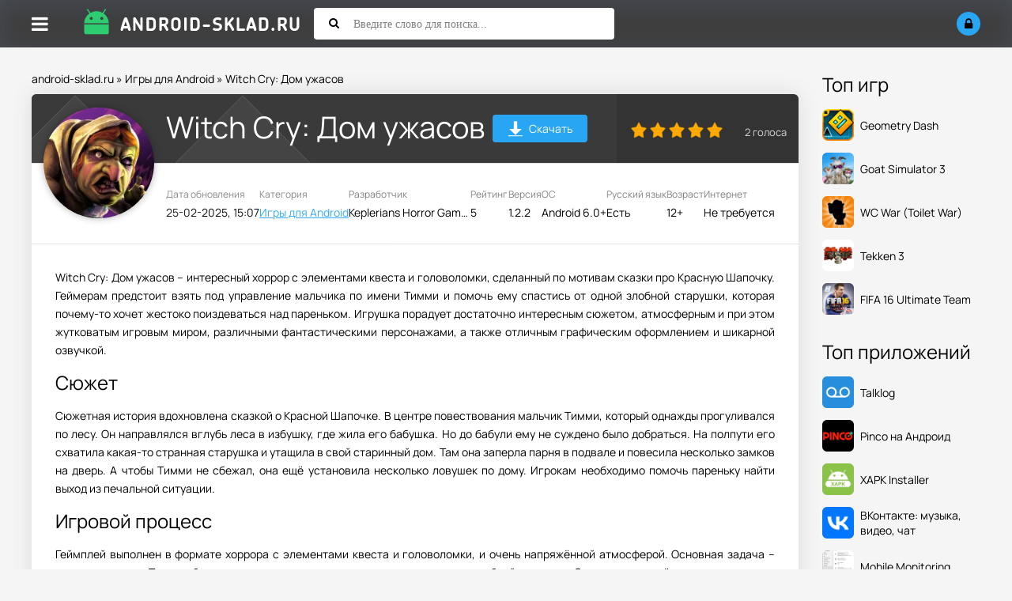

--- FILE ---
content_type: text/html; charset=utf-8
request_url: https://android-sklad.ru/games-android/5953-witch-cry-horror-house.html
body_size: 9534
content:
<!DOCTYPE html>
<html lang="ru">
<head>
	<title>Скачать Witch Cry: Дом ужасов на Андроид 1.2.2 APK</title>
<meta charset="utf-8">
<meta name="description" content="Witch Cry: Дом ужасов – интересный хоррор с элементами квеста и головоломки, сделанный по мотивам сказки про Красную Шапочку.">
<meta name="keywords" content="Тимми, найти, будет, головоломки, помочь, несколько, героя, элементами, квеста, спастись, злобной, старушки, которая, мальчик, подвале, чтобы, необходимо, пареньку, выход, находится">
<meta name="generator" content="DataLife Engine (https://dle-news.ru)">
<link rel="canonical" href="https://android-sklad.ru/games-android/5953-witch-cry-horror-house.html">
<link rel="preconnect" href="https://android-sklad.ru/" fetchpriority="high">
<meta property="twitter:title" content="Скачать Witch Cry: Дом ужасов на Андроид 1.2.2 APK">
<meta property="twitter:url" content="https://android-sklad.ru/games-android/5953-witch-cry-horror-house.html">
<meta property="twitter:card" content="summary_large_image">
<meta property="twitter:image" content="https://android-sklad.ru/uploads/posts/2024-05/witch-cry-horror-house-logo.webp">
<meta property="twitter:description" content="Witch Cry: Дом ужасов – интересный хоррор с элементами квеста и головоломки, сделанный по мотивам сказки про Красную Шапочку. Геймерам предстоит взять под управление мальчика по имени Тимми и помочь ему спастись от одной злобной старушки, которая почему-то хочет жестоко поиздеваться над пареньком.">
<meta property="og:type" content="article">
<meta property="og:site_name" content="Игры на Андроид - cкачать последние версии приложений бесплатно">
<meta property="og:title" content="Скачать Witch Cry: Дом ужасов на Андроид 1.2.2 APK">
<meta property="og:url" content="https://android-sklad.ru/games-android/5953-witch-cry-horror-house.html">
<meta property="og:image" content="https://android-sklad.ru/uploads/posts/2024-05/witch-cry-horror-house-logo.webp">
<meta property="og:description" content="Witch Cry: Дом ужасов – интересный хоррор с элементами квеста и головоломки, сделанный по мотивам сказки про Красную Шапочку. Геймерам предстоит взять под управление мальчика по имени Тимми и помочь ему спастись от одной злобной старушки, которая почему-то хочет жестоко поиздеваться над пареньком.">
		<meta name="viewport" content="width=device-width, initial-scale=1.0">
		<link rel="shortcut icon" href="/templates/asklad/images/fav/favicon.ico">
		<link rel="preload" href="/templates/asklad/style/styles.css" as="style">
		<link rel="preload" href="/templates/asklad/style/engine.css" as="style">
		<link rel="preload" href="/templates/asklad/style/fotorama.css" as="style">
		<link rel="preload" href="/templates/asklad/webfonts/manrope-400.woff2" as="font" type="font/woff2" crossorigin>
		<link rel="preload" href="/templates/asklad/webfonts/manrope-500.woff2" as="font" type="font/woff2" crossorigin>
		<link rel="preload" href="/templates/asklad/webfonts/manrope-700.woff2" as="font" type="font/woff2" crossorigin>
		<link rel="preload" href="/templates/asklad/webfonts/fa-solid-900.woff2" as="font" type="font/woff2" crossorigin>
		<link href="/templates/asklad/style/styles.css" type="text/css" rel="stylesheet">
		<link href="/templates/asklad/style/engine.css" type="text/css" rel="stylesheet">
		<link href="/templates/asklad/style/fotorama.css" type="text/css" rel="stylesheet">
		<meta name="theme-color" content="#ffffff">
		<meta name="yandex-verification" content="485d81c303b8231f">
		<meta name="yandex-verification" content="59c4a051f6c076bb">
		
</head>

<body>

<div class="wrap">

	<header class="header anim-all" id="header">
		<div class="header-in wrap-center fx-row fx-middle">
			<div class="btn-menu"><span class="fa fa-bars"></span></div>
			
			
			<a href="/" class="logo"><img src="/templates/asklad/images/logo.png" alt="Android-sklad.ru - Склад приложений для Андроид"></a>
			
			<div class="search-wrap fx-1">
				<form id="quicksearch" method="post">
					<input type="hidden" name="do" value="search">
					<input type="hidden" name="subaction" value="search">
					<div class="search-box">
						<input id="story" name="story" placeholder="Введите слово для поиска..." type="text">
						<button type="submit"><span class="fa fa-search"></span></button>
					</div>
				</form>
			</div>
			<div class="btn-search js-search"><span class="fa fa-search"></span></div>
			<!--noindex-->
			
			<div class="login-btns">
				<div class="btn-login js-login"><span class="fa fa-lock"></span></div>
			</div>
			
			


<div class="login-box not-logged">
	<form method="post">
		<div class="login-title">Авторизация</div>
		<div class="login-avatar"><span class="fa fa-user"></span></div>
		<div class="login-input"><input type="text" name="login_name" id="login_name" placeholder="Ваш логин"></div>
		<div class="login-input"><input type="password" name="login_password" id="login_password" placeholder="Ваш пароль"></div>
		<div class="login-check">
			<label for="login_not_save">
				<input type="checkbox" name="login_not_save" id="login_not_save" value="1">
				<span>Запомнить меня</span>
			</label> 
		</div>
		<div class="login-btn"><button onclick="submit();" type="submit" title="Вход">Войти</button></div>
		<input name="login" type="hidden" id="login" value="submit">
		<div class="login-btm fx-row">
			<a href="/?do=register" class="log-register">Регистрация</a>
			<a href="https://android-sklad.ru/index.php?do=lostpassword">Восстановить пароль</a>
		</div>
		<div class="login-soc-title">Или войти через</div>
		<div class="login-soc-btns">
			
			
			
			
			
			
		</div>
	</form>
</div>

<!--/noindex-->
		</div>
	</header>
	
	<!-- END HEADER -->
	
	<div class="mmenu-panel">
		<ul class="mmenu">
			<li><a href="/">Главная</a></li>
			<li><a href="/games-android/">Игры</a></li>
			<li><a href="/kids-games-android/">Для детей</a></li>
			<li><a href="/soft-for-android/">Все программы</a></li>
			<li><a href="/live-wallpapers-for-android/">Обои</a></li>
			<li><a href="/widget-android/">Виджеты</a></li>	
			<li><a href="/graphics-for-android/">Темы</a></li>
			<li><a href="/news/">Новости</a></li>
			<li><a href="/pc/">Софт для ПК</a></li>
			<li><a href="/faq/">FAQ</a></li>		
			<li><a href="/top-100-igr.html" rel="nofollow">Топ 100</a></li>
			<li><a href="/popular-apps.html">Популярные игры</a></li>
		</ul>
	</div>

	<div class="wrap-center wrap-main">
	
		<div class="cols fx-row">
		
			<div class="content fx-col fx-1">
				<div class="speedbar">
	<a href="https://android-sklad.ru/">android-sklad.ru</a> » <a href="https://android-sklad.ru/games-android/">Игры для Android</a> » Witch Cry: Дом ужасов
</div>
				
				
				
			  

				
				
			  


				
				<div class="clearfix ">
				    <div id="m-cont"><article class="full ignore-select" itemscope itemtype="https://schema.org/MobileApplication">

  <meta itemprop="applicationCategory" content="MobileApplication">
  
    <meta itemprop="operatingSystem" content="Android 6.0+">
  
  

  <link itemprop="url" href="https://android-sklad.ru/games-android/5953-witch-cry-horror-house.html">

  <div class="sect sect-ffirst">
    
    

    <div class="short-img-holder fx-row fx-middle">
      <div class="short-img-bg"></div>
      <div class="short-img img-fit">
        
          <img src="/uploads/posts/2024-05/witch-cry-horror-house-logo.webp" alt="Скачать Witch Cry: Дом ужасов" loading="eager" width="140" height="140" itemprop="image">
        
        
      </div>

      <div class="fheader fx-1 fheader-flex">
        <h1 class="dwd-h" itemprop="name">Witch Cry: Дом ужасов</h1>
        <a href="#scroll-here" class="fdl-dwd-btn">
          <span class="fdl-dwd-title">
            <img src="/templates/asklad/images/btn-dwd.png" width="20" height="20" alt="Скачать Witch Cry: Дом ужасов">
          </span>Скачать
        </a>
        
      </div>
		<div class="frate">
			
				<div class="mrating"><div data-ratig-layer-id='5953'>
	<div class="rating">
		<ul class="unit-rating">
		<li class="current-rating" style="width:100%;">100</li>
		<li><a href="#" title="Плохо" class="r1-unit" onclick="doRate('1', '5953'); return false;">1</a></li>
		<li><a href="#" title="Приемлемо" class="r2-unit" onclick="doRate('2', '5953'); return false;">2</a></li>
		<li><a href="#" title="Средне" class="r3-unit" onclick="doRate('3', '5953'); return false;">3</a></li>
		<li><a href="#" title="Хорошо" class="r4-unit" onclick="doRate('4', '5953'); return false;">4</a></li>
		<li><a href="#" title="Отлично" class="r5-unit" onclick="doRate('5', '5953'); return false;">5</a></li>
		</ul>
	</div>
</div></div>
				<div class="mrating-count"><span data-vote-num-id="5953">2</span> голоса</div>
			
			
		</div>		
	</div>
    <!-- END SHORT-IMG-HOLDER -->

    <ul class="finfo fx-row">
      <li><div>Дата обновления</div> <span itemprop="dateModified">25-02-2025, 15:07</span></li>
      <li><div>Категория</div> <span><a href="https://android-sklad.ru/games-android/">Игры для Android</a></span></li>

      
      <li>
        <div>Разработчик</div>
        <p class="nowrap" title="Keplerians Horror Games" itemprop="publisher" itemscope itemtype="https://schema.org/Organization">
          <span itemprop="name">Keplerians Horror Games</span>
        </p>
      </li>
      
		<li><div>Рейтинг</div> <span>5</span></li>
      
        <li><div>Версия</div> <span itemprop="softwareVersion">1.2.2</span></li>
      

      
        <li><div>ОС</div> <span itemprop="operatingSystem">Android 6.0+</span></li>
      
		<li><div>Русский язык</div> <span>Есть</span></li>
      
        <li><div>Возраст</div> <span itemprop="contentRating">12+</span></li>
      
	  <li><div>Интернет</div> <span>Не требуется</span></li>
    </ul>

    <!-- описание -->
    <div class="fdesc full-text clearfix" itemprop="description"><p style="text-align:justify;">Witch Cry: Дом ужасов – интересный хоррор с элементами квеста и головоломки, сделанный по мотивам сказки про Красную Шапочку. Геймерам предстоит взять под управление мальчика по имени Тимми и помочь ему спастись от одной злобной старушки, которая почему-то хочет жестоко поиздеваться над пареньком. Игрушка порадует достаточно интересным сюжетом, атмосферным и при этом жутковатым игровым миром, различными фантастическими персонажами, а также отличным графическим оформлением и шикарной озвучкой.</p><h2 style="text-align:justify;">Сюжет</h2><p style="text-align:justify;">Сюжетная история вдохновлена сказкой о Красной Шапочке. В центре повествования мальчик Тимми, который однажды прогуливался по лесу. Он направлялся вглубь леса в избушку, где жила его бабушка. Но до бабули ему не суждено было добраться. На полпути его схватила какая-то странная старушка и утащила в свой старинный дом. Там она заперла парня в подвале и повесила несколько замков на дверь. А чтобы Тимми не сбежал, она ещё установила несколько ловушек по дому. Игрокам необходимо помочь пареньку найти выход из печальной ситуации.</p><h2 style="text-align:justify;">Игровой процесс</h2><p style="text-align:justify;">Геймплей выполнен в формате хоррора с элементами квеста и головоломки, и очень напряжённой атмосферой. Основная задача – помочь мальчику Тимми сбежать из заточения, в котором он оказался по вине злобной старушки. Он находится в её доме, напичканном разными ловушками и головоломками. Чтобы спастись, пареньку необходимо найти выход, а сделать это будет непросто из-за обилия препятствий.</p><p style="text-align:justify;">Начинается игра в подвале из камеры, где сидит мальчик. Парень находится за решёткой и первое, что ему нужно сделать – найти способ покинуть данную комнату. Буквально на каждом шагу героя ждут головоломки разной сложности, решить которые помогут в некоторых случаях малозаметные подсказки. Герою нужно аккуратно перемещаться по комнатам и тщательно их исследовать на предмет полезных предметов, которые могут пригодиться для решения головоломок.</p><p style="text-align:justify;">На каждом шагу героя будут поджидать разного рода ловушки и препятствия. Также проблемой станет сама бабка, которая будет в буквально смысле лететь на любой изданный героем звук. В таких ситуациях у героя будет несколько секунд, чтобы найти укрытие или безопасное место. По мере прохождения и решения головоломок герой будет узнавать историю злой бабки и её особняка.</p><h2 style="text-align:justify;">Особенности</h2><ul type="disc"><li style="text-align:justify;">интересный сюжет на основе сказки;</li><li style="text-align:justify;">много помещений, доступных для исследования;</li><li style="text-align:justify;">огромное количество головоломок разной сложности;</li><li style="text-align:justify;">напряжённая атмосфера;</li><li style="text-align:justify;">мрачное оформление.</li></ul></div>

    <!-- твой оригинальный блок галереи и сообщений -->
    
      <div class="gallery-hidden hidden" data-youtube="">
        
          <img data-src="/uploads/posts/2024-05/witch-cry-horror-house-1.webp" loading="lazy" alt="Скриншот Witch Cry: Дом ужасов №1">
        
        
          <img data-src="/uploads/posts/2024-05/witch-cry-horror-house-2.webp" loading="lazy" alt="Скриншот Witch Cry: Дом ужасов №2">
        
        
          <img data-src="/uploads/posts/2024-05/witch-cry-horror-house-3.webp" loading="lazy" alt="Скриншот Witch Cry: Дом ужасов №3">
        
        
          <img data-src="/uploads/posts/2024-05/witch-cry-horror-house-4.webp" loading="lazy" alt="Скриншот Witch Cry: Дом ужасов №4">
        
        
      </div>
    

    

    

    
    <!-- /твой блок -->

    <div class="fdl-box" id="scroll-here">

      
        <div class="fdl-header fx-row fx-middle">
          <h2 class="fdl-title fx-1">Скачать Witch Cry: Дом ужасов бесплатно</h2>
        </div>
        <div class="sect-contaner">
          <a href="https://android-sklad.ru/uploads/files/Witch-Cry-Horror-House-v1.2.2.apk" rel="nofollow" class="fdl-btn fdl-btn fx-row" itemprop="downloadUrl">
            <div class="fdl-btn-icon fx-col fx-center fx-middle">
              <img src="/templates/asklad/images/btn-dwd.png" width="20" height="20" alt="Скачать оригинал">
            </div>
            <div class="fdl-btn-title fx-1 fx-col fx-center"><div>Скачать Witch Cry: Дом ужасов 1.2.2</div></div>
          </a>
        </div>
      

      

      

      

      

    </div>
    <!-- END FDL-BOX -->
  </div>
  <!-- END SECT-FFIRST -->

  <!-- Похожие -->
  <div class="sect sect-rels">
    <div class="sect-header fx-row fx-middle">
      <div class="sect-title fx-1">Похожие приложения</div>
    </div>
    <div class="sect-content short-items clearfix">
      <div class="short-item">
	<div class="short-in">
		<a href="https://android-sklad.ru/games-android/6080-mr-meat-komnata-uzhasov.html" class="short-link" title="Mr. Meat: Комната ужасов">
			<div class="short-img-holder">

				
				<div class="short-img-bg" style="background:url('https://android-sklad.ru/uploads/posts/2024-10/mr-meat-logo.webp') center center / cover no-repeat"></div>
				<div class="short-img img-fit anim-all"><img src="/uploads/posts/2024-10/mr-meat-logo.webp" alt="Скачать Mr. Meat: Комната ужасов" loading="lazy"></div>
				

				

			</div>
			<div class="short-title nowrap">Mr. Meat: Комната ужасов</div>
		</a>
		<div class="short-desc">Ужастик с элементами головоломки и видом от 1-го лица на Андроид-устройства.</div>
		
		
	</div>
</div>


<div class="short-item">
	<div class="short-in">
		<a href="https://android-sklad.ru/games-android/5927-granny-3.html" class="short-link" title="Granny 3">
			<div class="short-img-holder">

				
				<div class="short-img-bg" style="background:url('https://android-sklad.ru/uploads/posts/2024-04/granny-3-logo.webp') center center / cover no-repeat"></div>
				<div class="short-img img-fit anim-all"><img src="/uploads/posts/2024-04/granny-3-logo.webp" alt="Скачать Granny 3" loading="lazy"></div>
				

				

			</div>
			<div class="short-title nowrap">Granny 3</div>
		</a>
		<div class="short-desc">Третья часть легендарного хоррор-квеста с элементами головоломки на Андроид.</div>
		
		
	</div>
</div>


<div class="short-item">
	<div class="short-in">
		<a href="https://android-sklad.ru/games-android/5858-little-nightmares.html" class="short-link" title="Little Nightmares">
			<div class="short-img-holder">

				
				<div class="short-img-bg" style="background:url('https://android-sklad.ru/uploads/posts/2024-02/little-nightmares-logo.webp') center center / cover no-repeat"></div>
				<div class="short-img img-fit anim-all"><img src="/uploads/posts/2024-02/little-nightmares-logo.webp" alt="Скачать Little Nightmares" loading="lazy"></div>
				

				

			</div>
			<div class="short-title nowrap">Little Nightmares</div>
		</a>
		<div class="short-desc">Хоррор-игра с элементами головоломки, жутковатой атмосферой и изометрической графикой.</div>
		
		
	</div>
</div>


<div class="short-item">
	<div class="short-in">
		<a href="https://android-sklad.ru/games-android/6024-schoolboy-runaway.html" class="short-link" title="Schoolboy Runaway - СТЭЛС">
			<div class="short-img-holder">

				
				<div class="short-img-bg" style="background:url('https://android-sklad.ru/uploads/posts/2024-07/schoolboy-runaway-logo.webp') center center / cover no-repeat"></div>
				<div class="short-img img-fit anim-all"><img src="/uploads/posts/2024-07/schoolboy-runaway-logo.webp" alt="Скачать Schoolboy Runaway - СТЭЛС" loading="lazy"></div>
				

				

			</div>
			<div class="short-title nowrap">Schoolboy Runaway - СТЭЛС</div>
		</a>
		<div class="short-desc">Адвенчура с элементами квеста и своеобразным сюжетным повествованием.</div>
		
		
	</div>
</div>


<div class="short-item">
	<div class="short-in">
		<a href="https://android-sklad.ru/games-android/6092-evil-nun-uzhas-v-shkole.html" class="short-link" title="Evil Nun: ужас в школе">
			<div class="short-img-holder">

				
				<div class="short-img-bg" style="background:url('https://android-sklad.ru/uploads/posts/2024-11/evil-nun-horror-at-school-logo.webp') center center / cover no-repeat"></div>
				<div class="short-img img-fit anim-all"><img src="/uploads/posts/2024-11/evil-nun-horror-at-school-logo.webp" alt="Скачать Evil Nun: ужас в школе" loading="lazy"></div>
				

				

			</div>
			<div class="short-title nowrap">Evil Nun: ужас в школе</div>
		</a>
		<div class="short-desc">Качественный хоррор в стиле «найди выход из мрачного места», разработанный на Андроид-устройства.</div>
		
		
	</div>
</div>


<div class="short-item">
	<div class="short-in">
		<a href="https://android-sklad.ru/games-android/6085-ice-scream-3.html" class="short-link" title="Ice Scream 3">
			<div class="short-img-holder">

				
				<div class="short-img-bg" style="background:url('https://android-sklad.ru/uploads/posts/2024-10/ice-scream-3-logo.webp') center center / cover no-repeat"></div>
				<div class="short-img img-fit anim-all"><img src="/uploads/posts/2024-10/ice-scream-3-logo.webp" alt="Скачать Ice Scream 3" loading="lazy"></div>
				

				

			</div>
			<div class="short-title nowrap">Ice Scream 3</div>
		</a>
		<div class="short-desc">Третья часть популярного ужастика про злого мороженщика Рода, разработанная на Андроид-устройства.</div>
		
		
	</div>
</div>



    </div>
  </div>

  <!-- Комментарии -->
  <div class="sect sect-rels">
    <div class="sect-header fx-row fx-middle">
      <div class="sect-title fx-1">Комментарии (0)</div>
      <div class="add-comm-btn sect-link">Комментировать</div>
    </div>
    <div class="sect-content" id="full-comms">
      <form  method="post" name="dle-comments-form" id="dle-comments-form" ><!--noindex-->
<div class="add-comms add-comm-form" id="add-comms">
	
	<div class="ac-inputs fx-row">
		<input type="text" maxlength="35" name="name" id="name" placeholder="Ваше имя">
		<input type="text" maxlength="35" name="mail" id="mail" placeholder="Ваш e-mail (необязательно)">
	</div>
	

	<div class="ac-textarea"><div class="bb-editor"><textarea name="comments" id="comments" cols="70" rows="10"></textarea></div></div>
	
	
	
			
	
	<div class="ac-protect">
		
		<div class="form-item clearfix imp">
			<label>Вопрос:</label>
			<div class="form-secur"><div style="margin-bottom:10px;"><span id="dle-question">Введите слово &quot;смарт&quot; без кавычек</span></div>
			<input type="text" name="question_answer" placeholder="Впишите ответ на вопрос" required>
			</div>
		</div>
		
		
		
	</div>
	

	<div class="ac-submit">
		<button name="submit" type="submit">Добавить комментарий</button>
	</div>
	
</div>
<!--/noindex-->
		<input type="hidden" name="subaction" value="addcomment">
		<input type="hidden" name="post_id" id="post_id" value="5953"><input type="hidden" name="user_hash" value="889cd53c47896c02b5869dee6b64507abf8826a2"></form>
      
<div id="dle-ajax-comments"></div>

      <!--dlenavigationcomments-->
    </div>
  </div>

</article></div>
				    
				</div>
				
				
				
				
			</div>
			
			<!-- END CONTENT -->
			
			<!--noindex-->
			<aside class="col-right fx-last">
				<div class="side-box">
					<div class="side-bt">Топ игр</div>
					<div class="side-bc">
					    <a class="top-item fx-row fx-middle" data-href="https://android-sklad.ru/games-android/5513-geometry-dash.html" rel="nofollow">

<div class="top-img img-fit">
		<img src="/uploads/posts/2023-07/geometry-dash-logo.webp" alt="Скачать Geometry Dash на андроид" loading="lazy" width="40" height="40">
	</div>


	<div class="top-desc fx-1">
		<div class="top-title">Geometry Dash</div>
	</div>
</a><a class="top-item fx-row fx-middle" data-href="https://android-sklad.ru/games-android/5812-goat-simulator-3.html" rel="nofollow">

<div class="top-img img-fit">
		<img src="/uploads/posts/2024-07/goat-simulator-3-logo.webp" alt="Скачать Goat Simulator 3 на андроид" loading="lazy" width="40" height="40">
	</div>


	<div class="top-desc fx-1">
		<div class="top-title">Goat Simulator 3</div>
	</div>
</a><a class="top-item fx-row fx-middle" data-href="https://android-sklad.ru/games-android/5737-toilet-war-beta.html" rel="nofollow">

<div class="top-img img-fit">
		<img src="/uploads/posts/2023-12/wc-war-logo.webp" alt="Скачать WC War (Toilet War) на андроид" loading="lazy" width="40" height="40">
	</div>


	<div class="top-desc fx-1">
		<div class="top-title">WC War (Toilet War)</div>
	</div>
</a><a class="top-item fx-row fx-middle" data-href="https://android-sklad.ru/games-android/809-tekken-3-dlya-android.html" rel="nofollow">

<div class="top-img img-fit">
		<img src="/uploads/posts/2023-07/tekken-3-logo.webp" alt="Скачать Tekken 3 на андроид" loading="lazy" width="40" height="40">
	</div>


	<div class="top-desc fx-1">
		<div class="top-title">Tekken 3</div>
	</div>
</a><a class="top-item fx-row fx-middle" data-href="https://android-sklad.ru/games-android/4761-fifa-16-ultimate-team-futbol-na-android.html" rel="nofollow">

<div class="top-img img-fit">
		<img src="/uploads/posts/2023-07/fifa-16-ultimate-team-logo.webp" alt="Скачать FIFA 16 Ultimate Team на андроид" loading="lazy" width="40" height="40">
	</div>


	<div class="top-desc fx-1">
		<div class="top-title">FIFA 16 Ultimate Team</div>
	</div>
</a>
					</div>
				</div>
				<div class="side-box">
					<div class="side-bt">Топ приложений</div>
					<div class="side-bc">
					    <a class="top-item fx-row fx-middle" data-href="https://android-sklad.ru/soft-for-android/295-talklog-kontroliruyte-sms-perepisku-i-telefonnye-zvonki-na-android.html" rel="nofollow">

<div class="top-img img-fit">
		<img src="/uploads/posts/2025-02/talklog-logo.webp" alt="Скачать Talklog на андроид" loading="lazy" width="40" height="40">
	</div>


	<div class="top-desc fx-1">
		<div class="top-title">Talklog</div>
	</div>
</a><a class="top-item fx-row fx-middle" data-href="https://android-sklad.ru/soft-for-android/6143-pinco.html" rel="nofollow">

<div class="top-img img-fit">
		<img src="/uploads/posts/2025-08/pinco-logo.webp" alt="Скачать Pinco на Андроид на андроид" loading="lazy" width="40" height="40">
	</div>


	<div class="top-desc fx-1">
		<div class="top-title">Pinco на Андроид</div>
	</div>
</a><a class="top-item fx-row fx-middle" data-href="https://android-sklad.ru/soft-for-android/5498-xapk-installer.html" rel="nofollow">

<div class="top-img img-fit">
		<img src="/uploads/posts/2023-07/xapk-installer-logo.webp" alt="Скачать XAPK Installer на андроид" loading="lazy" width="40" height="40">
	</div>


	<div class="top-desc fx-1">
		<div class="top-title">XAPK Installer</div>
	</div>
</a><a class="top-item fx-row fx-middle" data-href="https://android-sklad.ru/soft-for-android/280-vkontakte-dlya-android.html" rel="nofollow">

<div class="top-img img-fit">
		<img src="/uploads/posts/2023-07/vk-logo.webp" alt="Скачать ВКонтакте: музыка, видео, чат на андроид" loading="lazy" width="40" height="40">
	</div>


	<div class="top-desc fx-1">
		<div class="top-title">ВКонтакте: музыка, видео, чат</div>
	</div>
</a><a class="top-item fx-row fx-middle" data-href="https://android-sklad.ru/soft-for-android/5228-mobile-monitoring-udobnyy-servis-dlya-slezheniya-za-smartfonom-na-android.html" rel="nofollow">

<div class="top-img img-fit">
		<img src="/uploads/posts/2023-07/mobile-monitor-client-logo.webp" alt="Скачать Mobile Monitoring на андроид" loading="lazy" width="40" height="40">
	</div>


	<div class="top-desc fx-1">
		<div class="top-title">Mobile Monitoring</div>
	</div>
</a>
					</div>
				</div>
			</aside>
			<!--/noindex-->
			
			<script>
				(function(){
					document.addEventListener('DOMContentLoaded', function(){
						setTimeout(function(){
						document.querySelectorAll('aside.col-right a[data-href]').forEach(function(a){
							a.setAttribute('href', a.getAttribute('data-href'));
							a.removeAttribute('data-href');
						});
						}, 200);
					});
}				)();
				</script>
			
			<!-- END COL-RIGHT -->
			
		</div>
		
		<!-- END COLS -->
	</div>
		<footer class="footer">
			<ul class="ft-menu">
				<li><a href="/o-nas.html" rel="nofollow">О нас</a></li>
				<li><a href="/index.php?do=feedback" rel="nofollow">Обратная связь</a></li>
				<li><a href="/pravoobladatelyam.html" rel="nofollow">Правообладателям</a></li>
			</ul>
			<div class="ft-copyr">© 2025г. android-sklad.ru качай <a href="/">игры для Android</a> только у нас. По всем вопросам - support@android-sklad.ru</div>
		</footer>
		
		<!-- END FOOTER -->
	
	
	
	<!-- END WRAP-CENTER -->

</div>

<!-- END WRAP -->


<script src="/engine/classes/min/index.php?g=general3&amp;v=hzvxb"></script>
<script src="/engine/classes/min/index.php?f=engine/classes/js/jqueryui3.js,engine/classes/js/dle_js.js,engine/classes/js/lazyload.js&amp;v=hzvxb" defer></script>
<script type="application/ld+json">{"@context":"https://schema.org","@graph":[{"@type":"BreadcrumbList","@context":"https://schema.org/","itemListElement":[{"@type":"ListItem","position":1,"item":{"@id":"https://android-sklad.ru/","name":"android-sklad.ru"}},{"@type":"ListItem","position":2,"item":{"@id":"https://android-sklad.ru/games-android/","name":"Игры для Android"}},{"@type":"ListItem","position":3,"item":{"@id":"https://android-sklad.ru/games-android/5953-witch-cry-horror-house.html","name":"Witch Cry: Дом ужасов"}}]}]}</script>
<script src="/templates/asklad/js/libs.js"></script>
<script>
<!--
var dle_root       = '/';
var dle_admin      = '';
var dle_login_hash = '889cd53c47896c02b5869dee6b64507abf8826a2';
var dle_group      = 5;
var dle_link_type  = 1;
var dle_skin       = 'asklad';
var dle_wysiwyg    = 0;
var dle_min_search = '3';
var dle_act_lang   = ["Подтвердить", "Отмена", "Вставить", "Отмена", "Сохранить", "Удалить", "Загрузка. Пожалуйста, подождите..."];
var menu_short     = 'Быстрое редактирование';
var menu_full      = 'Полное редактирование';
var menu_profile   = 'Просмотр профиля';
var menu_send      = 'Отправить сообщение';
var menu_uedit     = 'Админцентр';
var dle_info       = 'Информация';
var dle_confirm    = 'Подтверждение';
var dle_prompt     = 'Ввод информации';
var dle_req_field  = ["Заполните поле с именем", "Заполните поле с сообщением", "Заполните поле с темой сообщения"];
var dle_del_agree  = 'Вы действительно хотите удалить? Данное действие невозможно будет отменить';
var dle_spam_agree = 'Вы действительно хотите отметить пользователя как спамера? Это приведёт к удалению всех его комментариев';
var dle_c_title    = 'Отправка жалобы';
var dle_complaint  = 'Укажите текст Вашей жалобы для администрации:';
var dle_mail       = 'Ваш e-mail:';
var dle_big_text   = 'Выделен слишком большой участок текста.';
var dle_orfo_title = 'Укажите комментарий для администрации к найденной ошибке на странице:';
var dle_p_send     = 'Отправить';
var dle_p_send_ok  = 'Уведомление успешно отправлено';
var dle_save_ok    = 'Изменения успешно сохранены. Обновить страницу?';
var dle_reply_title= 'Ответ на комментарий';
var dle_tree_comm  = '0';
var dle_del_news   = 'Удалить статью';
var dle_sub_agree  = 'Вы действительно хотите подписаться на комментарии к данной публикации?';
var dle_unsub_agree  = 'Вы действительно хотите отписаться от комментариев к данной публикации?';
var dle_captcha_type  = '0';
var dle_share_interesting  = ["Поделиться ссылкой на выделенный текст", "Twitter", "Facebook", "Вконтакте", "Прямая ссылка:", "Нажмите правой клавишей мыши и выберите «Копировать ссылку»"];
var DLEPlayerLang     = {prev: 'Предыдущий',next: 'Следующий',play: 'Воспроизвести',pause: 'Пауза',mute: 'Выключить звук', unmute: 'Включить звук', settings: 'Настройки', enterFullscreen: 'На полный экран', exitFullscreen: 'Выключить полноэкранный режим', speed: 'Скорость', normal: 'Обычная', quality: 'Качество', pip: 'Режим PiP'};
var DLEGalleryLang    = {CLOSE: 'Закрыть (Esc)', NEXT: 'Следующее изображение', PREV: 'Предыдущее изображение', ERROR: 'Внимание! Обнаружена ошибка', IMAGE_ERROR: 'Не удалось загрузить изображение', TOGGLE_SLIDESHOW: 'Просмотр слайдшоу',TOGGLE_FULLSCREEN: 'Полноэкранный режим', TOGGLE_THUMBS: 'Включить / Выключить уменьшенные копии', ITERATEZOOM: 'Увеличить / Уменьшить', DOWNLOAD: 'Скачать изображение' };
var DLEGalleryMode    = 0;
var DLELazyMode       = 2;
var allow_dle_delete_news   = false;

jQuery(function($){
					setTimeout(function() {
						$.get(dle_root + "engine/ajax/controller.php?mod=adminfunction", { 'id': '5953', action: 'newsread', user_hash: dle_login_hash });
					}, 5000);
				$('#dle-comments-form').submit(function() {
					if( $('#comments-image-uploader').data('files') == 'selected' ) {
						$('#comments-image-uploader').plupload('start');
					} else {
						doAddComments();
					}
					return false;
				});
});
//-->
</script>
<!-- Yandex.Metrika counter -->
<script type="text/javascript" >
   (function(m,e,t,r,i,k,a){m[i]=m[i]||function(){(m[i].a=m[i].a||[]).push(arguments)};
   m[i].l=1*new Date();
   for (var j = 0; j < document.scripts.length; j++) {if (document.scripts[j].src === r) { return; }}
   k=e.createElement(t),a=e.getElementsByTagName(t)[0],k.async=1,k.src=r,a.parentNode.insertBefore(k,a)})
   (window, document, "script", "https://mc.yandex.ru/metrika/tag.js", "ym");

   ym(94097749, "init", {
        clickmap:true,
        trackLinks:true,
        accurateTrackBounce:true,
        webvisor:true
   });
</script>
<noscript><div><img src="https://mc.yandex.ru/watch/94097749" style="position:absolute; left:-9999px;" alt=""></div></noscript>
<!-- /Yandex.Metrika counter -->
</body>
</html>
<!-- DataLife Engine Copyright SoftNews Media Group (https://dle-news.ru) -->
